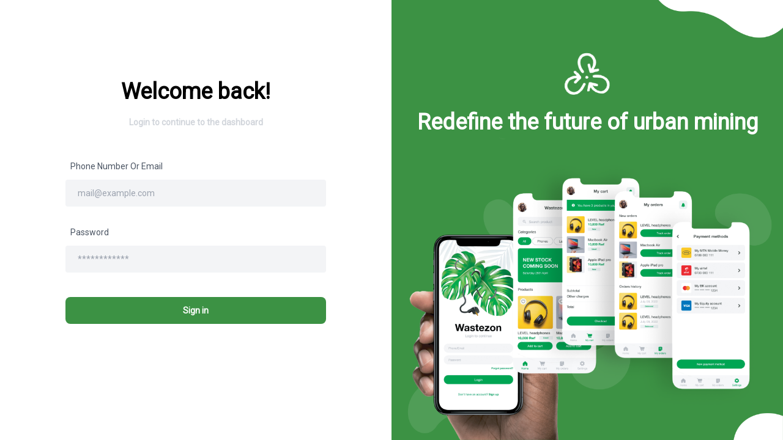

--- FILE ---
content_type: text/html; charset=utf-8
request_url: https://dashboard.wastezon.com/
body_size: 271
content:
<!DOCTYPE html>
<html lang="en">
  <head>
    <meta charset="UTF-8" />
    <link rel="icon" type="image/svg+xml" href="/logos/icon.png" />
    <meta name="viewport" content="width=device-width, initial-scale=1.0" />
    <title>Wastezon 2.0 Dashboard</title>
    <script type="module" crossorigin src="/assets/index-78dc7aaa.js"></script>
    <link rel="stylesheet" href="/assets/index-9b3e2476.css">
  </head>
  <body>
    <div id="root"></div>
    
  </body>
</html>


--- FILE ---
content_type: text/html; charset=utf-8
request_url: https://dashboard.wastezon.com/login
body_size: 107
content:
<!DOCTYPE html>
<html lang="en">
  <head>
    <meta charset="UTF-8" />
    <link rel="icon" type="image/svg+xml" href="/logos/icon.png" />
    <meta name="viewport" content="width=device-width, initial-scale=1.0" />
    <title>Wastezon 2.0 Dashboard</title>
    <script type="module" crossorigin src="/assets/index-78dc7aaa.js"></script>
    <link rel="stylesheet" href="/assets/index-9b3e2476.css">
  </head>
  <body>
    <div id="root"></div>
    
  </body>
</html>
